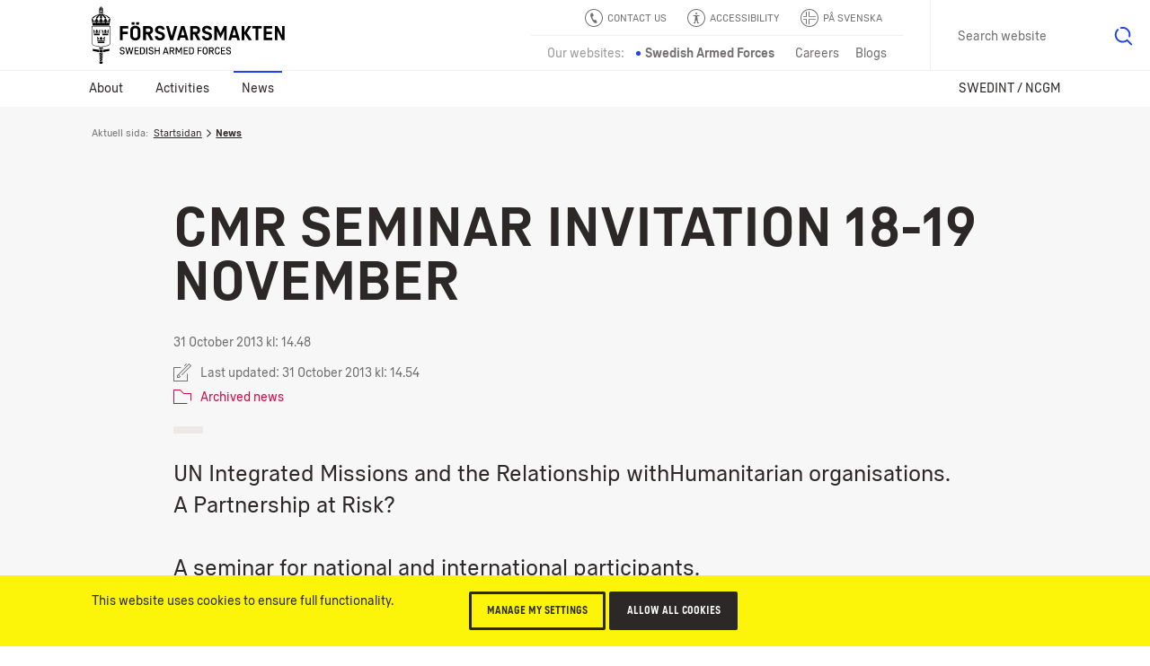

--- FILE ---
content_type: text/html; charset=utf-8
request_url: https://www.forsvarsmakten.se/en/news/2013/10/cmr-seminar/
body_size: 16337
content:


<!DOCTYPE html>
<!--[if IE 7]> <html class="msie-7 msie-lt-9 no-js" lang="en"> <![endif]-->
<!--[if IE 8]> <html class="msie-8 msie-lt-9 no-js" lang="en"> <![endif]-->
<!--[if lt IE 9]> <html class="msie-lt-9 no-js" lang="en"> <![endif]-->
<!--[if IE 9]> <html class="msie-9 no-js" lang="en"> <![endif]-->
<!--[if (gt IE 9)|!(IE)]><!-->
<html lang="en" class="no-js is-not-modern no-touch">
<!--<![endif]-->
<head><meta http-equiv="X-UA-Compatible" content="IE=edge,chrome=1" /><meta charset="UTF-8" /><meta name="viewport" content="width=device-width,initial-scale=1,user-scalable=no" />

        <style>
            @font-face {
                font-family: 'ForsvarsmaktenSans-Light';
                src: local('Forsvarsmakten Sans Light'), local('ForsvarsmaktenSans-Light'), url('/ui/fonts/ForsvarsmaktenSans/ForsvarsmaktenSans-Light.woff2') format('woff2'), url('/ui/fonts/ForsvarsmaktenSans/ForsvarsmaktenSans-Light.woff') format('woff'), url('/ui/fonts/ForsvarsmaktenSans/ForsvarsmaktenSans-Light.ttf') format('truetype');
                font-weight: normal;
            }

            @font-face {
                font-family: 'ForsvarsmaktenSans-Light';
                src: local('Forsvarsmakten Sans Light Italic'), local('ForsvarsmaktenSans-LightItalic'), url('/ui/fonts/ForsvarsmaktenSans/ForsvarsmaktenSans-LightItalic.woff2') format('woff2'), url('/ui/fonts/ForsvarsmaktenSans/ForsvarsmaktenSans-LightItalic.woff') format('woff'), url('/ui/fonts/ForsvarsmaktenSans/ForsvarsmaktenSans-LightItalic.ttf') format('truetype');
                font-style: italic;
            }

            @font-face {
                font-family: 'ForsvarsmaktenSans';
                src: local('Forsvarsmakten Sans Regular'), local('ForsvarsmaktenSans-Regular'), url('/ui/fonts/ForsvarsmaktenSans/ForsvarsmaktenSans-Regular.woff2') format('woff2'), url('/ui/fonts/ForsvarsmaktenSans/ForsvarsmaktenSans-Regular.woff') format('woff'), url('/ui/fonts/ForsvarsmaktenSans/ForsvarsmaktenSans-Regular.ttf') format('truetype');
                font-weight: normal;
            }

            @font-face {
                font-family: 'ForsvarsmaktenSans';
                src: local('Forsvarsmakten Sans Regular Italic'), local('ForsvarsmaktenSans-RegularItalic'), url('/ui/fonts/ForsvarsmaktenSans/ForsvarsmaktenSans-RegularItalic.woff2') format('woff2'), url('/ui/fonts/ForsvarsmaktenSans/ForsvarsmaktenSans-RegularItalic.woff') format('woff'), url('/ui/fonts/ForsvarsmaktenSans/ForsvarsmaktenSans-RegularItalic.ttf') format('truetype');
                font-style: italic;
            }

            @font-face {
                font-family: 'ForsvarsmaktenSans';
                src: local('Forsvarsmakten Sans Regular Bold'), local('ForsvarsmaktenSans-Bold'), url('/ui/fonts/ForsvarsmaktenSans/ForsvarsmaktenSans-Bold.woff2') format('woff2'), url('/ui/fonts/ForsvarsmaktenSans/ForsvarsmaktenSans-Bold.woff') format('woff'), url('/ui/fonts/ForsvarsmaktenSans/ForsvarsmaktenSans-Bold.ttf') format('truetype');
                font-weight: bold;
            }

            @font-face {
                font-family: 'ForsvarsmaktenSans';
                src: local('Forsvarsmakten Sans Regular Bold Italic'), local('ForsvarsmaktenSans-BoldItalic'), url('/ui/fonts/ForsvarsmaktenSans/ForsvarsmaktenSans-BoldItalic.woff2') format('woff2'), url('/ui/fonts/ForsvarsmaktenSans/ForsvarsmaktenSans-BoldItalic.woff') format('woff'), url('/ui/fonts/ForsvarsmaktenSans/ForsvarsmaktenSans-BoldItalic.ttf') format('truetype');
                font-weight: bold;
                font-style: italic;
            }

            @font-face {
                font-family: 'ForsvarsmaktenSans-Condensed';
                src: local('Forsvarsmakten Sans Condensed'), local('ForsvarsmaktenSans-Condensed'), url('/ui/fonts/ForsvarsmaktenSans/ForsvarsmaktenSans-Condensed.woff2') format('woff2'), url('/ui/fonts/ForsvarsmaktenSans/ForsvarsmaktenSans-Condensed.woff') format('woff'), url('/ui/fonts/ForsvarsmaktenSans/ForsvarsmaktenSans-Condensed.ttf') format('truetype');
                font-weight: normal !important;
            }

            @font-face {
                font-family: 'ForsvarsmaktenSans-Stencil';
                src: local('Forsvarsmakten Sans Stencil'), local('ForsvarsmaktenSans-Stencil'), url('/ui/fonts/ForsvarsmaktenSans/ForsvarsmaktenSans-Stencil.woff2') format('woff2'), url('/ui/fonts/ForsvarsmaktenSans/ForsvarsmaktenSans-Stencil.woff') format('woff'), url('/ui/fonts/ForsvarsmaktenSans/ForsvarsmaktenSans-Stencil.ttf') format('truetype');
                font-weight: normal !important;
            }
        </style>

        
        <link rel="stylesheet" href="/ui/styles/main-core/main--critical.css?v=24688" />

        <meta name="cssAll" content="/ui/styles/main-core/main--all.css?v=24688" />
        <meta name="cssSmall" content="/ui/styles/main-core/main--small.css?v=24688" />
        <meta name="cssBig" content="/ui/styles/main-core/main--big.css?v=24688" />
        <meta name="cssOld" content="/ui/styles/main-blocks/main-not-modern-no-js.css?v=24688" />

        
        

        
        
        

        <script>
            /*///////////////////////////////////////////////////////////////////////////////////////////////////////
                FM Presets
            *////////////////////////////////////////////////////////////////////////////////////////////////////////
            var FM_PRESET = {
                theme: 'mw',
                version: '24688',
                disableCache: false,
                disableLocalStorage: false,
                locale: 'en',
                currentPageId: '16677',
                currentPageName: 'CMR Seminar',
                styleguide: false,
                static: false,
                api: true,
                path: {
                    api: '/api/',
                    ui: '/ui/',
                    apps: '/ui/apps/',
                    fonts: '/ui/fonts/',
                    images: '/ui/images/',
                    icons: '/ui/images/svg-icons.svg?v=24688',
                    libs: '/ui/libs/',
                    scripts: '/ui/scripts/',
                    styles: '/ui/styles/',
                    videos: '/ui/videos/',
                    angular: '/ui/libs/angular/angular.min.js',
                    googleMaps: '//maps.googleapis.com/maps/api/js?key=AIzaSyAb4HCyb7bXTcFSmh_6rLMf0Vd1JCfE9aw&v=3&.js'
                }
            };
        </script>
        <script src="/ui/libs/handlebars/handlebars.min.js"></script>
        <script>"use strict";!function e(n){var t=window,o="define",i="InitNS",r="NAMESPACE_SETTINGS",a="prototype",s="console",u="length",c="push",d="warn",f=" is already defined",l=g(n)?n:g(t[r])?t[r]:{},r=l.NS||"NS",m=r+"."+o,v=l.reserve||[];function p(){for(var e in l[o])h(l[o][e])&&(this[e]=l[o][e])}function h(e){return void 0!==e}function g(e){return h(e)&&e.constructor===Object}function w(e){!0===l.debug&&t[s]&&t[s][d]&&t[s][d](e)}t[r]?w(r+f):(t[r]=new p,v[c](o),p[a][o]=function(e,n,t){var o;if((e="string"==typeof(o=e)?o.replace(/\s+/g,""):"")[u])for(var i,r=this,a=e.split("."),s=0;s<a[u];s++){if(function(e,n){var t=!1;if(!0!==n)for(var o=0;o<v[u];o++)if(v[o]===e){t=!0;break}return t}(a[0],t)){w(m+"('"+a[0]+"') is reserved");break}if(i=a[u]===s+1,h(r[a[s]])){if(!g(r[a[s]])||i){var c=a.slice(),d=s+1,l=c[u]-d;c.splice(d,l),w(m+"('"+a.join(".")+"')"+f);break}r=r[a[s]]}else r[a[s]]=i&&h(n)?n:{},r=r[a[s]]}},v[c](i),p[a][i]=e,p[a].global={})}({NS:"FM",reserve:["CORE","block"],debug:window.FM_PRESET.isDev,define:{CORE:{PRESET:window.FM_PRESET||{}}}}),function(){var e,n,t,l=FM.global;l.criticalTimestamp=(new Date).getTime(),l.onCoreLoad=!1,l.loadedBlocks=[],l.loadedFiles=[],l.DOMReady=!1,document.addEventListener&&document.addEventListener("DOMContentLoaded",function(){l.DOMReady=!0},!1),FM.define("fn.loadFile",function(){var r=document.getElementsByTagName("head")[0],a=0,s=window.setTimeout,o=null;function c(){--a}function i(e,n){var t;if(r){if(e.length){for(o=-1;e[++o];){if("function"==typeof(t=e[o])){n=function(e){return function(){return e(),!0}}(t);break}if("string"==typeof t)d(t);else if(t.pop){d(t[0]),n=t[1];break}}!function e(n,t){if(!a&&(!n||n()))return void i(t);s(function(){e(n,t)},10)}(n,Array.prototype.slice.call(e,o+1))}}else s(function(){i(e)},10)}function d(e,n,t){var o=e.replace(/ /g,"").split(",");function i(e,n){if(n)for(var t=0;t<n.length;t++){var o=n[t].split("=");o[0]&&o[1]&&(e[o[0]]=o[1])}}1<o.length?(e=o[0],o.shift()):o=!1,function(e){for(var n=!1,t=0;t<l.loadedFiles.length;t++)if(l.loadedFiles[t]===e){n=!0;break}return n}(t=/(^.+\.\w+)(\?.*)?$/.exec(e)[1])||(l.loadedFiles.push(t),++a,/\.js$/.test(t)?(i(n=document.createElement("script"),o),n.src=e,r.appendChild(n),n.onload=c):(i(n=document.createElement("link"),o),n.rel="styleSheet",n.href=e,r.appendChild(n),function e(n){if(n.sheet||n.styleSheet)return void c();s(function(){e(n)},10)}(n)))}i(arguments)}),FM.define("fn.i18n",function(e,n){var t;"string"==typeof e&&n&&(l[t="blockI18n"]=l[t]||{},l[t][e]=l[t][e]||n)}),FM.define("fn.preset",function(e,n){var t;"string"==typeof e&&n&&(l[t="blockPreset"]=l[t]||{},l[t][e]=l[t][e]||n)}),FM.define("fn.event",function(n,t){var e;"function"==typeof t?document.addEventListener?document.addEventListener(n,t,!1):document.documentElement.attachEvent("onpropertychange",function(e){e.propertyName===n&&t()}):document.createEvent?((e=document.createEvent("Event")).initEvent(n,!0,!0),document.dispatchEvent(e)):document.documentElement[n]++}),FM.define("ui.isModern",(t=window,"querySelector"in document&&"addEventListener"in t&&"localStorage"in t&&"sessionStorage"in t&&"bind"in Function&&("XMLHttpRequest"in t&&"withCredentials"in new XMLHttpRequest||"XDomainRequest"in t))),FM.define("ui.isTouch",(e=window,n=document,t=e.DocumentTouch,"ontouchstart"in e||t&&n instanceof t||!1)),FM.define("ui.hasLocalStorageSupport",function(){var e="FM_modern";try{return localStorage.setItem(e,e),localStorage.removeItem(e),!0}catch(e){return!1}}())}(),function(){var n=FM.CORE.PRESET||{};!0===n.static&&d("add","is-static"),d("remove","no-js");var e,t,o,i,r,a=FM.ui.isModern,s=!1,c=!1;function d(e,n,t){var o=document.documentElement,i=o.className;"add"===e?i=i+" "+n:"remove"===e?i=i.split(n).join(""):"replace"===e&&(i=i.split(n).join(t)),o.className=i}function l(e){e=function(e){for(var n,t=document.getElementsByTagName("meta"),o=0;o<t.length;o++)if(t[o].name&&t[o].name===e){n=t[o];break}return n}(e);e&&e.content&&FM.fn.loadFile(e.content)}function u(){var e=document.documentElement.clientWidth;n.styleguide?l("cssSg"):998<=e&&a?(!1===c&&(l("cssSmall"),c=!0),!1===s&&(l("cssBig"),s=!0)):!1===c&&(l("cssSmall"),c=!0)}FM.ui.isTouch&&d("replace","no-touch","touch"),a?(u(),window.addEventListener("resize",u),document.createElementNS&&document.createElementNS("http://www.w3.org/2000/svg","svg").createSVGRect&&d("add","svg"),(document.documentMode||/Edge/.test(navigator.userAgent))&&d("add","isIe"),d("replace","is-not-modern","is-modern"),FM.fn.loadFile((i="bw"===n.theme?"bw":"main",r="-core.js?v="+n.version.toString().split(".").join(""),r="mw"==i||"rw"==i?"main"+r:i+r,n.path.scripts+r),function(){FM.fn.event("coreLoad")})):(l("cssNotModern"),(e=document.getElementsByTagName("html"))&&e[0]&&(t=e[0].className,o="".concat('<div class="s-is-not-modern">','<div class="logo"></div>','<div class="content">','<div class="header-h2">',"<h2>Din webbläsare är för gammal!</h2>",'<p class="preamble">Den här webbplatsen är optimerad för alla moderna webbläsare och din är inte en av dem. Installera en av nedanstående webbläsare för att säkerställa att både funktioner och utseende blir som tänkt.</p>',"</div>",'<a href="//www.google.com/intl/en/chrome/browser/"class="ch browser"target="_blank">Chrome</a>','<a href="//www.mozilla.org/sv-SE/firefox/new/"class="ff browser"target="_blank">Firefox</a>','<a href="//www.apple.com/safari/"class="sa browser"target="_blank">Safari</a>','<a href="//www.microsoft.com/sv-se/edge" class="ed browser" target="_blank">Edge</a>',"</div>","</div>"),e[0].className=(t+=" has-splash").replace(/\bno-splash\b/g,"has-splash"),document.write(o)))}();</script>




    
    <!--[if lt IE 9]>
        <script src="//html5shim.googlecode.com/svn/trunk/html5.js"></script>
    <![endif]-->

    <link rel="shortcut icon" href="/Templates/Shared/Images/favicons/favicon.ico" /><link rel="apple-touch-icon" href="/Templates/Shared/Images/favicons/touch-icon-iphone.png" /><link rel="apple-touch-icon" sizes="72x72" href="/Templates/Shared/Images/favicons/touch-icon-ipad.png" /><link rel="apple-touch-icon" sizes="114x114" href="/Templates/Shared/Images/favicons/touch-icon-iphone-retina.png" /><link rel="apple-touch-icon" sizes="144x144" href="/Templates/Shared/Images/favicons/touch-icon-ipad-retina.png" />
        <meta name="description" content="UN Integrated Missions and the Relationship withHumanitarian organisations. A Partnership at Risk? A seminar for national and international participants." />
        <meta name="keywords" content="Swedint" />
        <meta name="author" content="Swedish Armed Forces" />
        <meta name="robots" content="index,follow" />
        <meta http-equiv="content-language" content="en" />
        <meta name="language" content="English" />
        <meta name="dcterms.keywords" content="Swedint" />
        <meta name="dcterms.description" content="UN Integrated Missions and the Relationship withHumanitarian organisations. A Partnership at Risk? A seminar for national and international participants." />
        <meta name="dcterms.identifier" content="https://www.forsvarsmakten.se/en/news/2013/10/cmr-seminar/" />
        <meta name="dcterms.title" content="CMR Seminar" />
        <meta name="dcterms.modified" content="2013-10-31T14:54:39Z" />
        <meta name="dcterms.created" content="2013-10-31T14:48:34Z" />
        <meta name="dcterms.format" content="text/html" />
        <meta name="dcterms.language" content="en" />
        <meta property="og:title" content="CMR Seminar" />
        <meta property="og:type" content="website" />
        <meta property="og:site_name" content="Försvarsmakten" />
        <meta property="og:description" content="UN Integrated Missions and the Relationship withHumanitarian organisations. A Partnership at Risk? A seminar for national and international participants." />
        <meta property="og:url" content="https://www.forsvarsmakten.se/en/news/2013/10/cmr-seminar/" />
        <meta property="og:image" content="https://www.forsvarsmakten.se/ImageVault/publishedmedia/lcf71sfmfvpr5ljbv424/Swedint_2013-10-09_SRSG_INSTEX.jpg" />
        <meta property="og:locale" content="en_US" />
        <meta property="twitter:card" content="summary_large_image" />
        <meta property="twitter:site" content="@forsvarsmakten" />
        <link rel="search" type="application/opensearchdescription+xml" title="Swedish Armed Forces" href="/opensearch.xml" />
        <meta name="SKYPE_TOOLBAR" content="SKYPE_TOOLBAR_PARSER_COMPATIBLE" />
        <link rel="canonical" href="https://www.forsvarsmakten.se/en/news/2013/10/cmr-seminar/" />
        <link rel="alternate" href="https://www.forsvarsmakten.se/en/news/2013/10/cmr-seminar/" hreflang="en" />
        <title>
	CMR Seminar - Swedish Armed Forces
</title></head>

<body class=" en mw newsarticlepage c-grid">

    <form method="post" action="/en/news/2013/10/cmr-seminar/" id="Form1" autocomplete="off">
<div class="aspNetHidden">
<input type="hidden" name="__VIEWSTATE" id="__VIEWSTATE" value="cOxdJ2+1Xx66KZ5jDfDknSmLwRBeXWUlhYuT162ooTFggWrfPXN6sd2ZQWDhOgGju9QCyA==" />
</div>

<div class="aspNetHidden">

	<input type="hidden" name="__VIEWSTATEGENERATOR" id="__VIEWSTATEGENERATOR" value="E2385213" />
</div>
        

        <div>
	

<noscript>
    <iframe src="https://www.googletagmanager.com/ns.html?id=GTM-PWFDKF" height="0" width="0" style="display: none; visibility: hidden"></iframe>
</noscript>
<script>

    dataLayer = [{
        'pageName': 'CMR Seminar',
        'pageTypeName': 'NewsArticlePage',
        'pageTypeID': '100',
        'pageLink': '16677',
        'pagePath': '/en/news/2013/10/cmr-seminar/',
        'language': 'en'
    }];

    var trackingCode = 'GTM-PWFDKF';
    (function (w, d, s, l, i) {
        w[l] = w[l] || []; w[l].push({
            'gtm.start':
                new Date().getTime(), event: 'gtm.js'
        }); var f = d.getElementsByTagName(s)[0],
                j = d.createElement(s), dl = l != 'dataLayer' ? '&l=' + l : ''; j.async = true; j.src = '//www.googletagmanager.com/gtm.js?id=' + i + dl; f.parentNode.insertBefore(j, f);
    })(window, document, 'script', 'dataLayer', trackingCode);


</script>


</div>

                

        
            
<div class="c-grid">
    <div class="m-wcag" data-load-block="m-wcag">
        <div class="wcag-skip-links">
            <a href="#MainContentArea" class="key-to-content" tabindex="1">To page content
                <svg><use xmlns:xlink="http://www.w3.org/1999/xlink" xlink:href="/ui/images/svg-icons.svg?v=24688#i-arrow-default"></use></svg>
            </a>
            <a href="#" class="-hide-mobile js-header-assistance-open" tabindex="2">Accessibility tools
                <svg><use xmlns:xlink="http://www.w3.org/1999/xlink" xlink:href="/ui/images/svg-icons.svg?v=24688#i-help"></use></svg>
            </a>
            <a href="#" class="key-to-search" tabindex="3">Search text, images and documents
                <svg><use xmlns:xlink="http://www.w3.org/1999/xlink" xlink:href="/ui/images/svg-icons.svg?v=24688#i-search"></use></svg>
            </a>
        </div>
    </div>
    <div class="header-sticky-priority">

        <section class="s-cookies -v2 -hide-block-until-onload" data-load-block="s-cookies">
            <div class="gc">
                <div class="g-1 content">
                    <div class="text-wrapper -text-s">
                        <p>This website uses cookies to ensure full functionality.</p>
                        <p></p>
                    </div>
                    <div class="cta-wrapper">
                        <button type="button" class="c-button -small -ghost -color-c c-modal" data-modal-id="popup-cookie">Manage my settings</button>
                        <button type="button" class="c-button -small -color-c js-cookies-accept-all">Allow all cookies</button>
                    </div>
                </div>
            </div>
        </section>

        <section class="s-listen -theme-dark -hide-block-until-onload" data-load-block="s-listen">
            <div class="gc">
                <div class="g-1">

                    <header class="header">Play</header>
                    <div class="player-button-wrapper">
                        <div id="readspeaker_button1" class="rs_skip rsbtn rs_preserve">
                            <a rel="nofollow" class="c-button -yellow rsbtn_play" accesskey="L" title="Listen to the text of the page with ReadSpeaker" href="//app-eu.readspeaker.com/cgi-bin/rsent?customerid=9719&amp;lang=en_uk&amp;readclass=fm-body&amp;voice=Maja">
                                <i><svg><use xmlns:xlink="http://www.w3.org/1999/xlink" xlink:href="/ui/images/svg-icons.svg?v=24688#i-play"></use></svg></i>
                                <span>Play</span>
                            </a>
                        </div>
                        <span class="help">Select a text on the page and click "Play"</span>
                    </div>
                    <button type="button" class="c-button -close -swap-icon-to-icon js-listen-close">
                        <figure class="-icon-above">
                            <svg><use xmlns:xlink="http://www.w3.org/1999/xlink" xlink:href="/ui/images/svg-icons.svg?v=24688#i-close"></use></svg>
                        </figure>
                        <figure class="-icon-below">
                            <svg><use xmlns:xlink="http://www.w3.org/1999/xlink" xlink:href="/ui/images/svg-icons.svg?v=24688#i-close"></use></svg>
                        </figure>
                        <span class="-hidden"> Turn off screen reader</span>
                    </button>

                </div>
            </div>
        </section>

    </div>

    
    <section class="s-header">
        <div class="header-sticky-over"></div>
        <div class="header">
            <div class="gc">

                
                <div class="g- header-content">

                    
                    
                    <a href="/en/" title="Försvarsmakten.se" class="c-logo -eng">
                        <span class="-hidden">Försvarsmakten.se</span>
                    </a>
                    
                </div>

                <!-- Function links -->
                <div class="site-fn-links">

                    <div class="row -top">
                        
                        <div class="link-item">
                            <a href="/en/about/contact-swedish-armed-forces/">
                                <svg>
                                    <use xmlns:xlink="http://www.w3.org/1999/xlink" xlink:href="/ui/images/svg-icons.svg?v=24688#i-contact"></use>
                                </svg>
                                <span>
                                    Contact us
                                </span>
                            </a>
                        </div>
                        

                        <div class="link-item -hide-small">
                            <a href="#" class="js-header-assistance-toggle site-fn-link-assistance">
                                <svg>
                                    <use xmlns:xlink="http://www.w3.org/1999/xlink" xlink:href="/ui/images/svg-icons.svg?v=24688#i-help"></use>
                                </svg>
                                <span>Accessibility</span>
                            </a>
                        </div>

                        <div class="link-item" style="">
                            <a href="/sv/">
                                <svg>
                                    <use xmlns:xlink="http://www.w3.org/1999/xlink" xlink:href="/ui/images/svg-icons.svg?v=24688#i-flag-sv"></use>
                                </svg>
                                <span>
                                    På Svenska
                                </span>
                            </a>
                        </div>
                    </div>

                    <div class="row -bottom">

                        <div class="link-item -label">
                            <span>Our websites:</span>
                        </div>

                        

                            <div class="link-item -active">
                                <span>Swedish Armed Forces</span>
                            </div>

                        

                            <div class="link-item">
                                <a href="https://jobb.forsvarsmakten.se">
                                    <span>Careers</span>
                                </a>
                            </div>

                        

                        <div class="link-item">
                            <a href="https://blogg.forsvarsmakten.se">
                                <span>Blogs</span>
                            </a>
                        </div>

                    </div>

                </div>



                <!-- Search -->
                
                <div class="m-search" data-search-page="/en/search/" data-search-params="#!/all?force=true&amp;query={q}" data-allow-empty="false" data-load-block="m-search">
                    <label for="search-input" class="-hidden">Search website</label>
                    <input id="search-input" type="text" class="search-input" placeholder="Search content, images, documents" data-text-s="Search" data-text-l="Search website" data-text-f="What are you looking for?" value="" />
                    <button value="Search">
                        <span class="-hidden">Search</span>
                        <svg><use xmlns:xlink="http://www.w3.org/1999/xlink" xlink:href="/ui/images/svg-icons.svg?v=24688#i-search"></use></svg>
                    </button>
                </div>
                
            </div>
        </div>

        <!-- *** Navigation *** (Lower) *** -->
        
        <nav class="nav -main" role="navigation">
            <div class="gc">
                <button type="button" class="menu-toggle js-header-toggle-menu-small">
                    <span class="menu">
                        <svg><use xmlns:xlink="http://www.w3.org/1999/xlink" xlink:href="/ui/images/svg-icons.svg?v=24688#i-menu"></use></svg>
                        Menu</span>
                    <span class="close">
                        <svg><use xmlns:xlink="http://www.w3.org/1999/xlink" xlink:href="/ui/images/svg-icons.svg?v=24688#i-close"></use></svg>
                        Close</span>
                </button>

                <button type="button" class="menu-toggle-when-mini js-header-toggle-menu-mini">
                    <span class="menu">Visa övrigt innehåll
                        <svg><use xmlns:xlink="http://www.w3.org/1999/xlink" xlink:href="/ui/images/svg-icons.svg?v=24688#i-plus"></use></svg>
                    </span>
                    <span class="close">Göm övrigt innehåll
                        <svg><use xmlns:xlink="http://www.w3.org/1999/xlink" xlink:href="/ui/images/svg-icons.svg?v=24688#i-minus"></use></svg>
                    </span>
                </button>
                <ul class="g-1 -level-1">
    
        <li>
            

            
                <a href="#" class="js-header-toggle-flyout">About</a>
                <!-- *** Flyout *** START *** -->
                <div class="menu-flyout">
                    <div class="menu-flyout-inner">
                        <div class="gc">
                            <div class="g-1">
                                <!-- *** MenuItems *** -->
                                <div>
	




<!-- Items start here-->

<ul class="col-1 -level-2"><li>


<a href="/en/about/organisation/training-units-schools-and-centres/" class="menu-teaser">
    
    <div class="text">
        <header>Training units, schools and centres</header>
        
        <span class="link link-arrow">Training units, schools and centres</span>
        
            <svg class="arrow" role="img" title="arrow-circle">
                <use xlink:href="/ui/images/svg-icons.svg?v=24688#i-arrow-circle"></use>
            </svg>
        
    </div>
</a></li><li><a href="/en/about/vision/">Vision</a>


        <ul class="-level-3 -line-dark -line-bottom c-animate-click -steps-click-05">
    <li>
                <a href="/en/about/vision/letter-of-regulation/">Areas of Responsibility and Appropriation Directions</a>
            </li><li>
                <a href="/en/about/vision/mission-and-vision-statements/">Mission and Vision Statements</a>
            </li><li>
                <a href="/en/about/vision/strategic-military-posture/">Strategic Military Posture</a>
            </li><li>
                <a href="/en/about/vision/code-of-conduct/">Code of Conduct</a>
            </li><li>
                <a href="/en/about/vision/core-values/">Core Values</a>
            </li><li>
                <a href="/en/about/vision/sustainable-defence/">Sustainable defence</a>
            </li>
        </ul>
    
</li></ul>
<ul class="col-2 -level-2"><li><a href="/en/about/organisation/">Organisation</a>


        <ul class="-level-3 -line-dark -line-bottom c-animate-click -steps-click-05">
    <li>
                <a href="/en/about/organisation/organisational-structure-and-responsibilities/">Organisational Structure and Responsibilities</a>
            </li><li>
                <a href="/en/about/organisation/nordic-defence-cooperation/">Nordic Defence cooperation</a>
            </li><li>
                <a href="/en/about/organisation/defence-cooperation-with-finland/">Defence cooperation with Finland</a>
            </li><li>
                <a href="/en/about/organisation/financial-overview/">Financial Overview</a>
            </li><li>
                <a href="/en/about/organisation/chief-of-defence/">Chief of Defence</a>
            </li><li>
                <a href="/en/about/organisation/headquarters/">Armed Forces Headquarters</a>
            </li><li>
                <a href="/en/about/organisation/the-army/">The Army</a>
            </li><li>
                <a href="/en/about/organisation/the-navy/">The Navy</a>
            </li><li>
                <a href="/en/about/organisation/the-air-force/">The Air Force</a>
            </li><li>
                <a href="/en/about/organisation/home-guard/">Home Guard</a>
            </li><li>
                <a href="/en/about/organisation/the-intelligence-and-security-service/">The Intelligence and Security Service</a>
            </li><li>
                <a href="/en/about/organisation/cyber-defence/">Cyber defence</a>
            </li><li>
                <a href="/en/about/organisation/logistics/">Logistics</a>
            </li><li>
                <a href="/en/about/organisation/medical-support/">Medical support</a>
            </li><li>
                
            </li>
        </ul>
    
</li></ul>
    <ul class="col-3 -level-2"><li><a href="/en/about/support-for-relatives-and-families/">Support for relatives and families</a>


</li><li><a href="/en/about/career-in-the-swedish-armed-forces/">Career in the Swedish Armed Forces</a>


</li><li><a href="/en/about/diplomatic-clearances/">Diplomatic clearances</a>


</li><li><a href="/en/about/support-for-film-and-television-productions/">Support for film and television productions</a>


</li><li><a href="/en/about/procurements/">Procurements</a>


</li><li><a href="/en/about/documents/">Documents</a>


        <ul class="-level-3 -line-dark -line-bottom c-animate-click -steps-click-05">
    <li>
                <a href="/en/about/documents/rules-for-military-aviation/">Rules for Military Aviation</a>
            </li>
        </ul>
    
</li></ul>

    
    
        <ul class="col-4 -level-2">
            
                    <li><a href="/en/about/contact-swedish-armed-forces/">Contact Swedish Armed Forces</a>


</li>
                
        </ul>
    

</div>
                            </div>
                        </div>
                    </div>
                    <!-- *** bottom quicklinks *** -->
                    <div class="-teasers">
	

</div>
                </div>
                <!-- *** Flyout *** END *** -->
            
        </li>
    
        <li>
            

            
                <a href="#" class="js-header-toggle-flyout">Activities</a>
                <!-- *** Flyout *** START *** -->
                <div class="menu-flyout">
                    <div class="menu-flyout-inner">
                        <div class="gc">
                            <div class="g-1">
                                <!-- *** MenuItems *** -->
                                <div>
	




<!-- Items start here-->

<ul class="col-1 -level-2"><li><a href="/en/activities/current-international-missions/">International missions</a>


        <ul class="-level-3 -line-dark -line-bottom c-animate-click -steps-click-05">
    <li>
                <a href="/en/activities/current-international-missions/india-and-pakistan-unmogip/">India and Pakistan (UNMOGIP)</a>
            </li><li>
                <a href="/en/activities/current-international-missions/iraq/">Iraq</a>
            </li><li>
                <a href="/en/activities/current-international-missions/korea-nnsc/">Korea (NNSC)</a>
            </li><li>
                <a href="/en/activities/current-international-missions/kosovo-kfor/">Kosovo (KFOR)</a>
            </li><li>
                <a href="/en/activities/current-international-missions/middle-east-untso/">Middle East (UNTSO)</a>
            </li><li>
                <a href="/en/activities/current-international-missions/somalia-eutm-somalia/">Somalia (EUTM Somalia)</a>
            </li>
        </ul>
    
</li></ul>
<ul class="col-2 -level-2"><li><a href="/en/activities/missions/">Missions</a>


</li><li><a href="/en/activities/events/">Events</a>


        <ul class="-level-3 -line-dark -line-bottom c-animate-click -steps-click-05">
    <li>
                <a href="/en/activities/events/the-royal-guards/">The Royal Guards</a>
            </li><li>
                <a href="/en/activities/events/formal-audiences/">Formal Audiences</a>
            </li><li>
                <a href="/en/activities/events/salutes/">Salutes</a>
            </li>
        </ul>
    
</li></ul>
    <ul class="col-3 -level-2"><li><a href="/en/activities/exercises/">Exercises</a>


        <ul class="-level-3 -line-dark -line-bottom c-animate-click -steps-click-05">
    <li>
                <a href="/en/activities/exercises/steadfast-defender-2024/">Steadfast Defender 2024</a>
            </li><li>
                <a href="/en/activities/exercises/baltops-24/">Baltops 24</a>
            </li>
        </ul>
    
</li></ul>

    
    

</div>
                            </div>
                        </div>
                    </div>
                    <!-- *** bottom quicklinks *** -->
                    <div class="-teasers">
	

</div>
                </div>
                <!-- *** Flyout *** END *** -->
            
        </li>
    
        <li class="-active">
            <a href="#" class="js-header-toggle-flyout">
                News
            </a>
            <!-- *** Flyout *** START *** -->
            <div class="menu-flyout">
                <div class="menu-flyout-inner">
                    <div class="gc">
                        <div class="g-1">
                            <!-- *** MenuItems *** -->
                            <div>
	




<!-- Items start here-->

<ul class="col-1 -level-2"><li>


<a href="/en/news/" class="menu-teaser">
    
    <div class="text">
        <header>News</header>
        <p>Read the latest news</p>
        <span class="link link-arrow">News</span>
        
            <svg class="arrow" role="img" title="arrow-circle">
                <use xlink:href="/ui/images/svg-icons.svg?v=24688#i-arrow-circle"></use>
            </svg>
        
    </div>
</a></li></ul>
<ul class="col-2 -level-2"><li><a href="/en/news/press-contacts/">Press contacts</a>


</li></ul>
    <ul class="col-3 -level-2"><li><a href="/en/news/focus-on-the-swedish-nato-debate/">Focus on the Swedish Nato debate</a>


</li><li><a href="/en/news/firing-ranges-and-sealed-off-areas/">Firing ranges and sealed-off areas</a>


</li><li><a href="/en/news/uxo/">Finds of unexploded ordnance (UXO)</a>


</li></ul>

    
    

</div>
                        </div>
                    </div>
                </div>
                <!-- *** bottom quicklinks *** -->
                <div class="-teasers">
	

</div>
            </div>
            <!-- *** Flyout *** END *** -->
        </li>
    
        <li>
            

            
                <a href="#" class="js-header-toggle-flyout">SWEDINT / NCGM</a>
                <!-- *** Flyout *** START *** -->
                <div class="menu-flyout">
                    <div class="menu-flyout-inner">
                        <div class="gc">
                            <div class="g-1">
                                <!-- *** MenuItems *** -->
                                <div>
	




<!-- Items start here-->

<ul class="col-1 -level-2"><li>


<a href="/en/swedint/" class="menu-teaser">
    <figure><img src="/ImageVault/publishedmedia/jbvr1xuflibl8g43k5tx/SWEDINT_vinterbild.jpg" alt="Swedint, SWEDINT, vinterbild, skolbyggnad" /></figure>
    <div class="text">
        <header>Swedish Armed Forces International Centre – SWEDINT </header>
        
        <span class="link link-arrow">Swedish Armed Forces International Centre – SWEDINT </span>
        
    </div>
</a></li><li><a href="/en/swedint/courses-at-swedint-and-how-to-apply/">Courses at SWEDINT 2026 and how to apply</a>


        <ul class="-level-3 -line-dark -line-bottom c-animate-click -steps-click-05">
    <li>
                <a href="/en/swedint/courses-at-swedint-and-how-to-apply/unpoc/">United Nations Police Officer Course</a>
            </li><li>
                <a href="/en/swedint/courses-at-swedint-and-how-to-apply/unpimt/">UN Police Integrated Mission Training</a>
            </li><li>
                <a href="/en/swedint/courses-at-swedint-and-how-to-apply/nato-comprehensive-operations-planning-course/">NATO Comprehensive Operations Planning Course</a>
            </li><li>
                <a href="/en/swedint/courses-at-swedint-and-how-to-apply/nato-nemp/">NATO English for Military Planners course</a>
            </li><li>
                <a href="/en/swedint/courses-at-swedint-and-how-to-apply/nato-jsc/">NATO Joint Synchronisation Course</a>
            </li><li>
                <a href="/en/swedint/courses-at-swedint-and-how-to-apply/nato-ltpc/">NATO Land Tactical Planning Course</a>
            </li><li>
                <a href="/en/swedint/courses-at-swedint-and-how-to-apply/nato-ll-soc/">NATO Lessons Learned Staff Officer Course</a>
            </li><li>
                <a href="/en/swedint/courses-at-swedint-and-how-to-apply/nato-sjsc/">NATO Senior Joint Synchronisation Course</a>
            </li><li>
                <a href="/en/swedint/courses-at-swedint-and-how-to-apply/prison-and-probation-course/">Prison and Probation Officer Course</a>
            </li><li>
                <a href="/en/swedint/courses-at-swedint-and-how-to-apply/unsoc/">United Nations Staff Officer Course</a>
            </li>
        </ul>
    
</li></ul>
<ul class="col-2 -level-2"></ul>
    <ul class="col-3 -level-2"></ul>

    
    
        <ul class="col-4 -level-2">
            
                    <li>


<a href="/en/swedint/nordic-centre-for-gender-in-military-operations/" class="menu-teaser">
    <figure><img src="/ImageVault/publishedmedia/bt7mo33thapmm2t54m5z/NCGM_logga_RGB.jpg" alt="SWEDINT LOGGA, NCGM LOGGA" /></figure>
    <div class="text">
        <header>NORDIC CENTRE FOR GENDER IN MILITARY OPERATIONS - NCGM</header>
        <p> </p>
        <span class="link link-arrow">NORDIC CENTRE FOR GENDER IN MILITARY OPERATIONS - NCGM</span>
        
    </div>
</a></li>
                
                    <li><a href="/en/swedint/nordic-centre-for-gender-in-military-operations/courses-at-ncgm-and-how-to-apply2/">Courses and Seminars at NCGM 2026 and how to apply</a>


        <ul class="-level-3 -line-dark -line-bottom c-animate-click -steps-click-05">
    <li>
                
            </li><li>
                
            </li><li>
                
            </li><li>
                
            </li><li>
                <a href="/en/swedint/nordic-centre-for-gender-in-military-operations/courses-at-ncgm-and-how-to-apply2/nordefco-gender-advisor-course/">NATO Gender Advisor Course</a>
            </li>
        </ul>
    
</li>
                
        </ul>
    

</div>
                            </div>
                        </div>
                    </div>
                    <!-- *** bottom quicklinks *** -->
                    <div class="-teasers">
	

</div>
                </div>
                <!-- *** Flyout *** END *** -->
            
        </li>
    
        </ul>
        </div>
        </nav>
    

        

        <!-- *** Choose site *** START *** -->
        <div class="s-choose-site -hide-block-until-onload -bg-pattern-m90">
            <div class="gc -no-gutter">
                <div class="g-3">
                    <div class="m-choose-site -active">
                        <div class="header-h3 -no-line">
                            <h3 class="h4">Swedish Armed Forces</h3>
                        </div>
                        <p class="-text-s">
                            Where are we and what do we do now? What are the Armed Forces' tasks from parliament and government and how we work to resolve them? Here are facts about the government's finances, procurement and vehicles.
                        </p>
                        <a href="https://www.forsvarsmakten.se" tabindex="-1" class="c-button -ghost -small">
                            You are here
                        </a>
                    </div>
                </div>
                <div class="g-3">
                    <div class="m-choose-site js-wcag-trigger-click">
                        <div class="header-h3 -no-line">
                            <h3 class="h4">Careers</h3>
                        </div>
                        <p class="-text-s">
                            Aircraft mechanics, soldier, cook or naval officer? Reach your goal through military training, or search any of our hundreds of civilian jobs. (In Swedish)
                        </p>
                        <a href="https://jobb.forsvarsmakten.se/" tabindex="-1" class="c-button -ghost -small">
                            To the career website
                        </a>
                    </div>
                </div>
                <div class="g-3">
                    <div class="m-choose-site js-wcag-trigger-click">
                        <div class="header-h3 -no-line">
                            <h3 class="h4">Blogs</h3>
                        </div>
                        <p class="-text-s">
                            From the individual soldier to the government's senior representatives, read personal reflections about life in the Swedish Armed Forces in any of our blogs. (In Swedish)
                        </p>
                        <a href="https://blogg.forsvarsmakten.se" tabindex="-1" class="c-button -ghost -small">
                            To our blogs
                        </a>
                    </div>
                </div>
            </div>
        </div>

        <!-- *** Choose assistance *** START *** -->

        <div class="s-assistance -hide-block-until-onload">
            <div class="gc -first">
                <div class="g-2">
                    <h2>Accessibility</h2>
                    <p>The Swedish Armed Forces wants to ensure that everyone can understand the content on our websites. Therefore, we put a lot of energy to write texts that are easy to read, and to use code and technology to make it easier for our visitors. If you still need some additional support, we have gathered some tools that we hope can help.</p>
                </div>
            </div>

            <div class="gc">
                
                <div class="g-3">
                    <div class="feature">
                        <svg><use xmlns:xlink="http://www.w3.org/1999/xlink" xlink:href="/ui/images/svg-icons.svg?v=24688#i-audio"></use></svg>
                        <h3 class="h4">Screen reader</h3>
                        <p>With our reading tool you can have pages read aloud through your speakers, from the top to the end, or selected parts. You choose.</p>

                        <button type="button" class="js-header-assistance-toggle-type c-button -small -ghost -aria" data-icon="i-audio" data-class="-wcag-listen">
                            Turn on screen reader
                        </button>
                    </div>
                </div>
                
            </div>
            <button type="button" class="c-button -close -swap-icon-to-icon js-assistance-close">
                <figure class="-icon-above"><svg><use xmlns:xlink="http://www.w3.org/1999/xlink" xlink:href="/ui/images/svg-icons.svg?v=24688#i-close"></use></svg></figure>
                <figure class="-icon-below"><svg><use xmlns:xlink="http://www.w3.org/1999/xlink" xlink:href="/ui/images/svg-icons.svg?v=24688#i-close"></use></svg></figure>
                <span class="-hidden">Close Accessibility</span>
            </button>
        </div>

        
        
        
        <div class="header-sticky-inline">
            <div class="output"></div>
        </div>
    </section>
</div>

        

        <div class="fm-body -top-zero   " id="fm-body">
            

                
                

                
                

                   

                
                

    <section class="s-breadcrumbs -hide-block-until-onload" data-load-block="s-breadcrumbs">
        <div class="gc">
            <div class="g-12x10">
                <ul class="list">
                    <li class="item">
                        <span class="text -start">Aktuell sida: &nbsp;</span>
                    </li>
                    <li class="item">
                        <span class="text"><a href="/" class="link">Startsidan</a></span>
                    </li>
                     
                            <li class="item">
                                <span class="divider"><svg><use xmlns:xlink="http://www.w3.org/1999/xlink" xlink:href="/ui/images/svg-icons.svg?v=24688#i-arrow-toggle"></use></svg></span>
                                <span class="text">
                                    <a href="/en/news/">News</a>
                                    
                                </span>
                                
                            </li>
                        
    ​
                </ul>
            </div>
        </div>
    </section>


                
                    <!-- Skiplink to content -->
                    <a id="MainContentArea" tabindex="-1"></a>
                
                     
                    <section class="s-content  -no-section-nav">
                        <div class="gc">
                            
                            

                            
                                <div class="g-12x9 g-push-12x3 content-main" role="main">
                                    <div class="g-1 content-header-preamble">
                                        
    <a name="content" id="content"></a>

<div class="header-h1 -no-line">

    <h1 class="h2">CMR SEMINAR INVITATION 18-19 NOVEMBER</h1>
    
    
    

    
        <div class="content-info -line-bottom -line-dark">
            31 October 2013 kl: 14.48
                <div class="content-status">
                    
                        <div class="updated">
                            <svg><use xmlns:xlink="http://www.w3.org/1999/xlink" xlink:href="/ui/images/svg-icons.svg?v=24688#i-updated"></use></svg>Last updated: 31 October 2013 kl: 14.54
                        </div>
                    
                        <div class="archived">
                            <svg><use xmlns:xlink="http://www.w3.org/1999/xlink" xlink:href="/ui/images/svg-icons.svg?v=24688#i-archived"></use></svg>Archived news
                        </div>
                    
                </div>
            
        </div>
    

    <p class="preamble">UN Integrated Missions and the Relationship withHumanitarian organisations.<br />A Partnership at Risk?<br /><br />A seminar for national and international participants.<br /><br />
</p>
</div>


                                    </div>
                                    
                                    

                                    <div class="g-12x8 content-text">

                                        
                                        
                                        <div class="content-slider-lower">
                                            
                                        </div>
                                        <div><h3><a href="/siteassets/english/swedint/engelska/swedint/course-invitations/cmr-seminar-18-19-nov.docx">CMR Seminar invitation.</a></h3></div>

                                        

                                        

                                        
                                            <div class="content-inline-sections">
                                                
                                            </div>
                                        

                                        
                                        <div class="content-modules">
                                            
                                            
                                            


                                        </div>

                                        
                                        
                                            <div class="content-inline-sections">
                                                
                                            </div>
                                        

                                        
                                        
                                            <div class="content-modules-below">
                                                
                                            </div>
                                        

                                        <div class="content-footer">
                                            

<footer class="m-footer-article">
    <div class="footer-feedback">
        
        <ul>
            <li>
                <svg class="mobile-icon">
                    <use xlink:href="/ui/images/svg-icons.svg?v=24688#i-updated"></use>
                </svg>
                <span>Last updated: 31 October 2013 kl: 14.54</span>
            </li>
        </ul>
        
    </div>
    <div class="footer-tags -focus-a-fill">
	
        <ul>
            <li>
                <svg class="u-fill-gray-lm"><use xmlns:xlink="http://www.w3.org/1999/xlink" xlink:href="/ui/images/svg-icons.svg?v=24688#i-tags"></use></svg>
                <span>Tags: </span>
            </li>
    
            <li><a href="/en/search/#!/all?query=tag:%22Swedint%22">Swedint</a></li>
    
        </ul>
    

</div>
    <div class="footer-share-print">
        <ul>
            <li>
                <svg class="mobile-icon">
                    <use xlink:href="/ui/images/svg-icons.svg?v=24688#i-globe"></use>
                </svg>
                <span>Share: </span>
            </li>
            <li>
                <a href="https://www.facebook.com/sharer/sharer.php?u=http://www.forsvarsmakten.se/en/news/2013/10/cmr-seminar/">
                    <span class="-hidden">Facebook</span>
                    <svg><use xmlns:xlink="http://www.w3.org/1999/xlink" xlink:href="/ui/images/svg-icons.svg?v=24688#i-social-facebook"></use></svg>
                </a>
            </li>
            <li>
                <a href="https://twitter.com/intent/tweet?url=http%3a%2f%2fwww.forsvarsmakten.se%2fen%2fnews%2f2013%2f10%2fcmr-seminar%2f&amp;text=CMR+Seminar">
                    <span class="-hidden">Twitter</span>
                    <svg><use xmlns:xlink="http://www.w3.org/1999/xlink" xlink:href="/ui/images/svg-icons.svg?v=24688#i-social-twitter"></use></svg>
                </a>
            </li>
            <li>
                <a href="https://www.linkedin.com/shareArticle?mini=true&amp;url=http://www.forsvarsmakten.se/en/news/2013/10/cmr-seminar/">
                    <span class="-hidden">LinkedIn</span>
                    <svg><use xmlns:xlink="http://www.w3.org/1999/xlink" xlink:href="/ui/images/svg-icons.svg?v=24688#i-social-linkedin"></use></svg>
                </a>
            </li>
            <li>
                <a href="javascript:window.print();">
                    <span class="-hidden">Print</span>
                    <svg><use xmlns:xlink="http://www.w3.org/1999/xlink" xlink:href="/ui/images/svg-icons.svg?v=24688#i-print"></use></svg>
                </a>
            </li>
        </ul>
    </div>
</footer>

                                        </div>
                                    </div>

                                    <!-- (i) - Höger kolumn -->
                                    <div class="g-12x4 -g-negative-right content-right">
                                        




 

 



                                        
                                    </div>
                                </div>
                            

                            <div class="g-12x3 -g-negative-right -related ">
                                <div>

</div>
                            </div>

                        </div>
                    </section>
                    

                

                 
                
                    
                
                 


<section class="s-footer -padding-section-bottom" data-load-block="s-footer">
    <!-- .-theme-dark -->
    

    <div class="s-breadcrumbs -footer" data-load-block="s-breadcrumbs">
        <div class="gc">
            <div class="g-12x10">
                <a href="/en/" class="logo">
                    <img src="/ui/images/svg-logos/fm-logo-shield-white.svg" alt="Försvarsmakten.se" />
                </a>
                <ul class="list">
                    
                            <li class="item">
                                <span class="divider"><svg><use xmlns:xlink="http://www.w3.org/1999/xlink" xlink:href="/ui/images/svg-icons.svg?v=24688#i-arrow-toggle"></use></svg></span>
                                <span class="text">
                                    <a href="/en/news/">News</a>
                                    
                                </span>
                                
                            </li>
                        
                </ul>
            </div>
            <div class="g-12x2">
                <button type="button" class="scroll-to-top -scroll-to-top">
                    <span class="-text">To top</span>
                    <svg class="-rotate-270" title="arrow"><use xmlns:xlink="http://www.w3.org/1999/xlink" xlink:href="/ui/images/svg-icons.svg?v=24688#i-arrow-default"></use></svg>
                </button>
            </div>
        </div>
    </div>



    <div class="content c-animate-up -focus-a-fill">
        <div class="gc">

            <div class="g-4">
                <div class="row-1 cf">
                    <h2 class="header-h3">The Swedish Armed Forces is a government agency</h2>
                    <p></p>
                    
                        <ul>
                            	<li><a href="http://forsvarsmakten.se/sv/om-webbplatsen/">About the website</a></li>

                        </ul>
                    
                </div>
                <div class="row-2 cf">
                    <h2 class="header-h3">About website</h2>
                    <ul>
                        <li></li>
                        <li>
                            
                                <button type="button" class="c-link c-modal" data-modal-id="popup-cookie" data-load-block="c-modal">Manage my settings</button>
                            
                        </li>
                        
                    </ul>
                </div>
            </div>

            <div class="g-4 g-push-12x2">
                <div class="row-1 cf">
                    <h2 class="header-h3">Contact the Swedish Armed Forces</h2>
                    <ul>
                        <li><a href="/en/about/contact-swedish-armed-forces/">Contact us</a></li>
                        <li><a href="/en/news/press-contacts/">Press contacts</a></li>
                        <li class="margin-top">
                            <strong>Call</strong>
                            <a href="tel:+4687887500">+46 (0)8 788 75 00</a>
                        </li>
                        <li>
                            <strong>Email</strong>
                            <a href="mailto:exp-hkv@mil.se">exp-hkv@mil.se</a>
                        </li>
                    </ul>
                </div>

                <div class="row-2 cf">
                    <h2 class="header-h3">Our websites</h2>
                    <ul>
                        <li><a href="https://www.forsvarsmakten.se">Swedish Armed Forces</a></li>
                        <li><a href="https://jobb.forsvarsmakten.se">Careers</a></li>
                        <li><a href="https://blogg.forsvarsmakten.se">Blogs</a></li>
                        <li><a href="https://fmtk.forsvarsmakten.se">FMTK</a></li>
                    </ul>
                </div>
            </div>

            <div class="g-4">
                <div class="row-1 cf">
                    <h2 class="header-h3">Social media</h2>
                    <p>Do you want to contact us or keep yourself updated? Follow us on social media.</p>
                    <ul class="social-links cf">
                        <li>
                            <a href="https://www.facebook.com/forsvarsmakten">
                                <span class="-hidden">Facebook</span>
                                <svg role="img" title="Facebook"><use xmlns:xlink="http://www.w3.org/1999/xlink" xlink:href="/ui/images/svg-icons.svg?v=24688#i-social-facebook"></use></svg>
                            </a>
                        </li>
                        <li>
                            <a href="https://twitter.com/forsvarsmakten">
                                    <span class="-hidden">Twitter</span>
                                <svg role="img" title="Twitter"><use xmlns:xlink="http://www.w3.org/1999/xlink" xlink:href="/ui/images/svg-icons.svg?v=24688#i-social-twitter"></use></svg>
                            </a>
                        </li>
                        <li>
                            <a href="https://www.instagram.com/forsvarsmakten">
                                <span class="-hidden">Instagram</span>
                                <svg role="img" title="Instagram"><use xmlns:xlink="http://www.w3.org/1999/xlink" xlink:href="/ui/images/svg-icons.svg?v=24688#i-social-instagram"></use></svg>
                            </a>
                        </li>

                        <li>
                            <a href="https://www.youtube.com/forsvarsmakten">
                                <span class="-hidden">YouTube</span>
                                <svg role="img" title="YouTube"><use xmlns:xlink="http://www.w3.org/1999/xlink" xlink:href="/ui/images/svg-icons.svg?v=24688#i-social-youtube"></use></svg>
                            </a>
                        </li>
                        <li>
                            <a href="https://www.tiktok.com/@forsvarsmakten">
                                <span class="-hidden">[Missing text '/common/tiktok' for 'English']</span>
                                <svg class="tiktok" role="img" title="Tiktok"><use xmlns:xlink="http://www.w3.org/1999/xlink" xlink:href="/ui/images/svg-icons.svg?v=24688#i-social-tiktok"></use></svg>
                            </a>
                        </li> 
                    </ul>
                </div>
                
            </div>
        </div>
    </div>

    <figure class="cache-icons">
        <img src="/ui/images/svg-icons.svg?v=24688" alt="Alla svg iconer" />
    </figure>
</section>
<div data-modal-src="popup-cookie">
    <div class="s-modal-content s-cookies--modal" data-load-block="s-modal-content.css">
        <div class="header-h3">
            <h2 class="h3">Settings for cookies</h2>
        </div>
        <p>This website uses cookies to ensure full functionality.</p>
        <p></p>
      <article class="m-form -maximize -pb0" data-load-block="m-form">
            <h3 class="h4">Manage settings</h3>
            <div class="form-group">
                <div class="form-item">
                    <div class="c-input -checkbox accept-cookies-necessary" data-load-block="c-input">
                        <label>
                            Necessary cookies
                        </label>
                    </div>
                    <p>
          Necessary cookies are used for basic functions on the website. The website does not function properly without these cookies.
        </p>
                </div>
                <div class="form-item">
                    <div class="c-input -checkbox accept-cookies-functional" data-load-block="c-input">
                        <label>
                            <input type="checkbox" />
                            <span>Functional cookies</span>
                        </label>
                    </div>
                    <p>Functional cookies are used to store information about your settings and choices on the website.</p>
                </div>
                <div class="form-item">
                    <div class="c-input -checkbox accept-local-storage" data-load-block="c-input">
                        <label>
                            <input type="checkbox" />
                            <span>Cookies for local storage</span>
                        </label>
                    </div>
                    <p>Cookies for local storage are used to avoid having to load the same content several times.</p>
                </div>
                <div class="form-item">
                    <div class="c-input -checkbox accept-cookies-statistics" data-load-block="c-input">
                        <label>
                            <input type="checkbox" />
                            <span>Statistics cookies</span>
                        </label>
                    </div>
                    <p>Statistics cookies are used to monitor user interaction with the website, by means of local storage and anonymous reporting of information.
        </p>
                </div>
                <div class="form-item">
                    <div class="c-input -checkbox accept-cookies-marketing" data-load-block="c-input">
                        <label>
                            <input type="checkbox" />
                            <span>Marketing cookies</span>
                        </label>
                    </div>
                    <p>Cookies for marketing are used to measure and analyse marketing campaigns.</p>
                </div>
            </div>
            <div class="form-item -right">
                <button type="button" class="c-button -small -color-a ui-modal-close js-cookies-save">Confirm my choices</button>
            </div>
        </article>
        
    </div>
</div>




                
            

        </div>

        <div class="sticky-modules-clones"></div>
    </form>


    
        <script defer="" src="/ui/templates/templates.js"></script>
    
</body>
</html>
